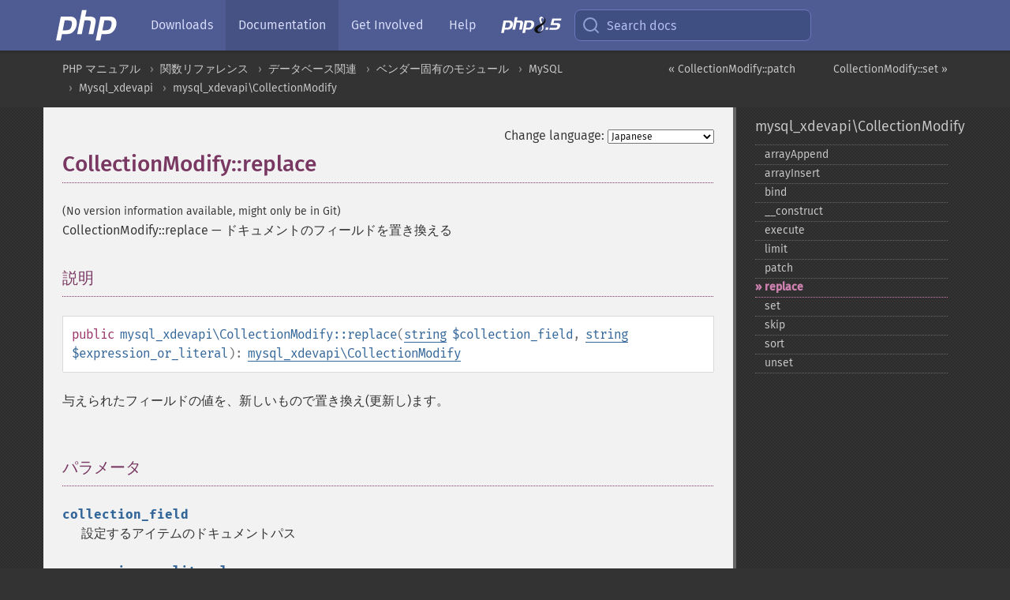

--- FILE ---
content_type: text/html; charset=utf-8
request_url: https://www.php.net/manual/ja/mysql-xdevapi-collectionmodify.replace.php
body_size: 7811
content:
<!DOCTYPE html>
<html xmlns="http://www.w3.org/1999/xhtml" lang="ja">
<head>

  <meta charset="utf-8">
  <meta name="viewport" content="width=device-width, initial-scale=1.0">

     <base href="https://www.php.net/manual/ja/mysql-xdevapi-collectionmodify.replace.php">
  
  <title>PHP: CollectionModify::replace - Manual</title>

      <link rel="stylesheet" type="text/css" href="/cached.php?t=1756715876&amp;f=/fonts/Fira/fira.css" media="screen">
      <link rel="stylesheet" type="text/css" href="/cached.php?t=1756715876&amp;f=/fonts/Font-Awesome/css/fontello.css" media="screen">
      <link rel="stylesheet" type="text/css" href="/cached.php?t=1763585401&amp;f=/styles/theme-base.css" media="screen">
      <link rel="stylesheet" type="text/css" href="/cached.php?t=1763575802&amp;f=/styles/theme-medium.css" media="screen">
  
 <link rel="icon" type="image/svg+xml" sizes="any" href="https://www.php.net/favicon.svg?v=2">
 <link rel="icon" type="image/png" sizes="196x196" href="https://www.php.net/favicon-196x196.png?v=2">
 <link rel="icon" type="image/png" sizes="32x32" href="https://www.php.net/favicon-32x32.png?v=2">
 <link rel="icon" type="image/png" sizes="16x16" href="https://www.php.net/favicon-16x16.png?v=2">
 <link rel="shortcut icon" href="https://www.php.net/favicon.ico?v=2">

 <link rel="search" type="application/opensearchdescription+xml" href="https://www.php.net/phpnetimprovedsearch.src" title="Add PHP.net search">
 <link rel="alternate" type="application/atom+xml" href="https://www.php.net/releases/feed.php" title="PHP Release feed">
 <link rel="alternate" type="application/atom+xml" href="https://www.php.net/feed.atom" title="PHP: Hypertext Preprocessor">

 <link rel="canonical" href="https://www.php.net/manual/ja/mysql-xdevapi-collectionmodify.replace.php">
 <link rel="shorturl" href="https://www.php.net/manual/ja/mysql-xdevapi-collectionmodify.replace.php">
 <link rel="alternate" href="https://www.php.net/manual/ja/mysql-xdevapi-collectionmodify.replace.php" hreflang="x-default">

 <link rel="contents" href="https://www.php.net/manual/ja/index.php">
 <link rel="index" href="https://www.php.net/manual/ja/class.mysql-xdevapi-collectionmodify.php">
 <link rel="prev" href="https://www.php.net/manual/ja/mysql-xdevapi-collectionmodify.patch.php">
 <link rel="next" href="https://www.php.net/manual/ja/mysql-xdevapi-collectionmodify.set.php">

 <link rel="alternate" href="https://www.php.net/manual/en/mysql-xdevapi-collectionmodify.replace.php" hreflang="en">
 <link rel="alternate" href="https://www.php.net/manual/de/mysql-xdevapi-collectionmodify.replace.php" hreflang="de">
 <link rel="alternate" href="https://www.php.net/manual/es/mysql-xdevapi-collectionmodify.replace.php" hreflang="es">
 <link rel="alternate" href="https://www.php.net/manual/fr/mysql-xdevapi-collectionmodify.replace.php" hreflang="fr">
 <link rel="alternate" href="https://www.php.net/manual/it/mysql-xdevapi-collectionmodify.replace.php" hreflang="it">
 <link rel="alternate" href="https://www.php.net/manual/ja/mysql-xdevapi-collectionmodify.replace.php" hreflang="ja">
 <link rel="alternate" href="https://www.php.net/manual/pt_BR/mysql-xdevapi-collectionmodify.replace.php" hreflang="pt_BR">
 <link rel="alternate" href="https://www.php.net/manual/ru/mysql-xdevapi-collectionmodify.replace.php" hreflang="ru">
 <link rel="alternate" href="https://www.php.net/manual/tr/mysql-xdevapi-collectionmodify.replace.php" hreflang="tr">
 <link rel="alternate" href="https://www.php.net/manual/uk/mysql-xdevapi-collectionmodify.replace.php" hreflang="uk">
 <link rel="alternate" href="https://www.php.net/manual/zh/mysql-xdevapi-collectionmodify.replace.php" hreflang="zh">

<link rel="stylesheet" type="text/css" href="/cached.php?t=1756715876&amp;f=/fonts/Fira/fira.css" media="screen">
<link rel="stylesheet" type="text/css" href="/cached.php?t=1756715876&amp;f=/fonts/Font-Awesome/css/fontello.css" media="screen">
<link rel="stylesheet" type="text/css" href="/cached.php?t=1763585401&amp;f=/styles/theme-base.css" media="screen">
<link rel="stylesheet" type="text/css" href="/cached.php?t=1763575802&amp;f=/styles/theme-medium.css" media="screen">


 <base href="https://www.php.net/manual/ja/mysql-xdevapi-collectionmodify.replace.php">

<meta name="Description" content="ドキュメントのフィールドを置き換える" />

<meta name="twitter:card" content="summary_large_image" />
<meta name="twitter:site" content="@official_php" />
<meta name="twitter:title" content="PHP: CollectionModify::replace - Manual" />
<meta name="twitter:description" content="ドキュメントのフィールドを置き換える" />
<meta name="twitter:creator" content="@official_php" />
<meta name="twitter:image:src" content="https://www.php.net/images/meta-image.png" />

<meta itemprop="name" content="PHP: CollectionModify::replace - Manual" />
<meta itemprop="description" content="ドキュメントのフィールドを置き換える" />
<meta itemprop="image" content="https://www.php.net/images/meta-image.png" />

<meta property="og:image" content="https://www.php.net/images/meta-image.png" />
<meta property="og:description" content="ドキュメントのフィールドを置き換える" />

<link href="https://fosstodon.org/@php" rel="me" />
<!-- Matomo -->
<script>
    var _paq = window._paq = window._paq || [];
    /* tracker methods like "setCustomDimension" should be called before "trackPageView" */
    _paq.push(["setDoNotTrack", true]);
    _paq.push(["disableCookies"]);
    _paq.push(['trackPageView']);
    _paq.push(['enableLinkTracking']);
    (function() {
        var u="https://analytics.php.net/";
        _paq.push(['setTrackerUrl', u+'matomo.php']);
        _paq.push(['setSiteId', '1']);
        var d=document, g=d.createElement('script'), s=d.getElementsByTagName('script')[0];
        g.async=true; g.src=u+'matomo.js'; s.parentNode.insertBefore(g,s);
    })();
</script>
<!-- End Matomo Code -->
</head>
<body class="docs "><a href="/x-myracloud-5958a2bbbed300a9b9ac631223924e0b/1769465700.874" style="display:  none">update page now</a>

<nav class="navbar navbar-fixed-top">
  <div class="navbar__inner">
    <a href="/" aria-label="PHP Home" class="navbar__brand">
      <img
        src="/images/logos/php-logo-white.svg"
        aria-hidden="true"
        width="80"
        height="40"
      >
    </a>

    <div
      id="navbar__offcanvas"
      tabindex="-1"
      class="navbar__offcanvas"
      aria-label="Menu"
    >
      <button
        id="navbar__close-button"
        class="navbar__icon-item navbar_icon-item--visually-aligned navbar__close-button"
      >
        <svg xmlns="http://www.w3.org/2000/svg" width="24" viewBox="0 0 24 24" fill="currentColor"><path d="M19,6.41L17.59,5L12,10.59L6.41,5L5,6.41L10.59,12L5,17.59L6.41,19L12,13.41L17.59,19L19,17.59L13.41,12L19,6.41Z" /></svg>
      </button>

      <ul class="navbar__nav">
                            <li class="navbar__item">
              <a
                href="/downloads.php"
                                class="navbar__link  "
              >
                                  Downloads                              </a>
          </li>
                            <li class="navbar__item">
              <a
                href="/docs.php"
                aria-current="page"                class="navbar__link navbar__link--active "
              >
                                  Documentation                              </a>
          </li>
                            <li class="navbar__item">
              <a
                href="/get-involved.php"
                                class="navbar__link  "
              >
                                  Get Involved                              </a>
          </li>
                            <li class="navbar__item">
              <a
                href="/support.php"
                                class="navbar__link  "
              >
                                  Help                              </a>
          </li>
                            <li class="navbar__item">
              <a
                href="/releases/8.5/index.php"
                                class="navbar__link  navbar__release"
              >
                                  <img src="/images/php8/logo_php8_5.svg" alt="PHP 8.5">
                              </a>
          </li>
              </ul>
    </div>

    <div class="navbar__right">
        
      
      <!-- Desktop default search -->
      <form
        action="/manual-lookup.php"
        class="navbar__search-form"
      >
        <label for="navbar__search-input" aria-label="Search docs">
          <svg
  xmlns="http://www.w3.org/2000/svg"
  aria-hidden="true"
  width="24"
  viewBox="0 0 24 24"
  fill="none"
  stroke="currentColor"
  stroke-width="2"
  stroke-linecap="round"
  stroke-linejoin="round"
>
  <circle cx="11" cy="11" r="8"></circle>
  <line x1="21" y1="21" x2="16.65" y2="16.65"></line>
</svg>        </label>
        <input
          type="search"
          name="pattern"
          id="navbar__search-input"
          class="navbar__search-input"
          placeholder="Search docs"
          accesskey="s"
        >
        <input type="hidden" name="scope" value="quickref">
      </form>

      <!-- Desktop encanced search -->
      <button
        id="navbar__search-button"
        class="navbar__search-button"
        hidden
      >
        <svg
  xmlns="http://www.w3.org/2000/svg"
  aria-hidden="true"
  width="24"
  viewBox="0 0 24 24"
  fill="none"
  stroke="currentColor"
  stroke-width="2"
  stroke-linecap="round"
  stroke-linejoin="round"
>
  <circle cx="11" cy="11" r="8"></circle>
  <line x1="21" y1="21" x2="16.65" y2="16.65"></line>
</svg>        Search docs
      </button>

        
      <!-- Mobile default items -->
      <a
        id="navbar__search-link"
        href="/lookup-form.php"
        aria-label="Search docs"
        class="navbar__icon-item navbar__search-link"
      >
        <svg
  xmlns="http://www.w3.org/2000/svg"
  aria-hidden="true"
  width="24"
  viewBox="0 0 24 24"
  fill="none"
  stroke="currentColor"
  stroke-width="2"
  stroke-linecap="round"
  stroke-linejoin="round"
>
  <circle cx="11" cy="11" r="8"></circle>
  <line x1="21" y1="21" x2="16.65" y2="16.65"></line>
</svg>      </a>
      <a
        id="navbar__menu-link"
        href="/menu.php"
        aria-label="Menu"
        class="navbar__icon-item navbar_icon-item--visually-aligned navbar_menu-link"
      >
        <svg xmlns="http://www.w3.org/2000/svg"
  aria-hidden="true"
  width="24"
  viewBox="0 0 24 24"
  fill="currentColor"
>
  <path d="M3,6H21V8H3V6M3,11H21V13H3V11M3,16H21V18H3V16Z" />
</svg>      </a>

      <!-- Mobile enhanced items -->
      <button
        id="navbar__search-button-mobile"
        aria-label="Search docs"
        class="navbar__icon-item navbar__search-button-mobile"
        hidden
      >
        <svg
  xmlns="http://www.w3.org/2000/svg"
  aria-hidden="true"
  width="24"
  viewBox="0 0 24 24"
  fill="none"
  stroke="currentColor"
  stroke-width="2"
  stroke-linecap="round"
  stroke-linejoin="round"
>
  <circle cx="11" cy="11" r="8"></circle>
  <line x1="21" y1="21" x2="16.65" y2="16.65"></line>
</svg>      </button>
      <button
        id="navbar__menu-button"
        aria-label="Menu"
        class="navbar__icon-item navbar_icon-item--visually-aligned"
        hidden
      >
        <svg xmlns="http://www.w3.org/2000/svg"
  aria-hidden="true"
  width="24"
  viewBox="0 0 24 24"
  fill="currentColor"
>
  <path d="M3,6H21V8H3V6M3,11H21V13H3V11M3,16H21V18H3V16Z" />
</svg>      </button>
    </div>

    <div
      id="navbar__backdrop"
      class="navbar__backdrop"
    ></div>
  </div>

  <div id="flash-message"></div>
</nav>
<nav id="trick"><div><dl>
<dt><a href='/manual/en/getting-started.php'>Getting Started</a></dt>
	<dd><a href='/manual/en/introduction.php'>Introduction</a></dd>
	<dd><a href='/manual/en/tutorial.php'>A simple tutorial</a></dd>
<dt><a href='/manual/en/langref.php'>Language Reference</a></dt>
	<dd><a href='/manual/en/language.basic-syntax.php'>Basic syntax</a></dd>
	<dd><a href='/manual/en/language.types.php'>Types</a></dd>
	<dd><a href='/manual/en/language.variables.php'>Variables</a></dd>
	<dd><a href='/manual/en/language.constants.php'>Constants</a></dd>
	<dd><a href='/manual/en/language.expressions.php'>Expressions</a></dd>
	<dd><a href='/manual/en/language.operators.php'>Operators</a></dd>
	<dd><a href='/manual/en/language.control-structures.php'>Control Structures</a></dd>
	<dd><a href='/manual/en/language.functions.php'>Functions</a></dd>
	<dd><a href='/manual/en/language.oop5.php'>Classes and Objects</a></dd>
	<dd><a href='/manual/en/language.namespaces.php'>Namespaces</a></dd>
	<dd><a href='/manual/en/language.enumerations.php'>Enumerations</a></dd>
	<dd><a href='/manual/en/language.errors.php'>Errors</a></dd>
	<dd><a href='/manual/en/language.exceptions.php'>Exceptions</a></dd>
	<dd><a href='/manual/en/language.fibers.php'>Fibers</a></dd>
	<dd><a href='/manual/en/language.generators.php'>Generators</a></dd>
	<dd><a href='/manual/en/language.attributes.php'>Attributes</a></dd>
	<dd><a href='/manual/en/language.references.php'>References Explained</a></dd>
	<dd><a href='/manual/en/reserved.variables.php'>Predefined Variables</a></dd>
	<dd><a href='/manual/en/reserved.exceptions.php'>Predefined Exceptions</a></dd>
	<dd><a href='/manual/en/reserved.interfaces.php'>Predefined Interfaces and Classes</a></dd>
	<dd><a href='/manual/en/reserved.attributes.php'>Predefined Attributes</a></dd>
	<dd><a href='/manual/en/context.php'>Context options and parameters</a></dd>
	<dd><a href='/manual/en/wrappers.php'>Supported Protocols and Wrappers</a></dd>
</dl>
<dl>
<dt><a href='/manual/en/security.php'>Security</a></dt>
	<dd><a href='/manual/en/security.intro.php'>Introduction</a></dd>
	<dd><a href='/manual/en/security.general.php'>General considerations</a></dd>
	<dd><a href='/manual/en/security.cgi-bin.php'>Installed as CGI binary</a></dd>
	<dd><a href='/manual/en/security.apache.php'>Installed as an Apache module</a></dd>
	<dd><a href='/manual/en/security.sessions.php'>Session Security</a></dd>
	<dd><a href='/manual/en/security.filesystem.php'>Filesystem Security</a></dd>
	<dd><a href='/manual/en/security.database.php'>Database Security</a></dd>
	<dd><a href='/manual/en/security.errors.php'>Error Reporting</a></dd>
	<dd><a href='/manual/en/security.variables.php'>User Submitted Data</a></dd>
	<dd><a href='/manual/en/security.hiding.php'>Hiding PHP</a></dd>
	<dd><a href='/manual/en/security.current.php'>Keeping Current</a></dd>
<dt><a href='/manual/en/features.php'>Features</a></dt>
	<dd><a href='/manual/en/features.http-auth.php'>HTTP authentication with PHP</a></dd>
	<dd><a href='/manual/en/features.cookies.php'>Cookies</a></dd>
	<dd><a href='/manual/en/features.sessions.php'>Sessions</a></dd>
	<dd><a href='/manual/en/features.file-upload.php'>Handling file uploads</a></dd>
	<dd><a href='/manual/en/features.remote-files.php'>Using remote files</a></dd>
	<dd><a href='/manual/en/features.connection-handling.php'>Connection handling</a></dd>
	<dd><a href='/manual/en/features.persistent-connections.php'>Persistent Database Connections</a></dd>
	<dd><a href='/manual/en/features.commandline.php'>Command line usage</a></dd>
	<dd><a href='/manual/en/features.gc.php'>Garbage Collection</a></dd>
	<dd><a href='/manual/en/features.dtrace.php'>DTrace Dynamic Tracing</a></dd>
</dl>
<dl>
<dt><a href='/manual/en/funcref.php'>Function Reference</a></dt>
	<dd><a href='/manual/en/refs.basic.php.php'>Affecting PHP's Behaviour</a></dd>
	<dd><a href='/manual/en/refs.utilspec.audio.php'>Audio Formats Manipulation</a></dd>
	<dd><a href='/manual/en/refs.remote.auth.php'>Authentication Services</a></dd>
	<dd><a href='/manual/en/refs.utilspec.cmdline.php'>Command Line Specific Extensions</a></dd>
	<dd><a href='/manual/en/refs.compression.php'>Compression and Archive Extensions</a></dd>
	<dd><a href='/manual/en/refs.crypto.php'>Cryptography Extensions</a></dd>
	<dd><a href='/manual/en/refs.database.php'>Database Extensions</a></dd>
	<dd><a href='/manual/en/refs.calendar.php'>Date and Time Related Extensions</a></dd>
	<dd><a href='/manual/en/refs.fileprocess.file.php'>File System Related Extensions</a></dd>
	<dd><a href='/manual/en/refs.international.php'>Human Language and Character Encoding Support</a></dd>
	<dd><a href='/manual/en/refs.utilspec.image.php'>Image Processing and Generation</a></dd>
	<dd><a href='/manual/en/refs.remote.mail.php'>Mail Related Extensions</a></dd>
	<dd><a href='/manual/en/refs.math.php'>Mathematical Extensions</a></dd>
	<dd><a href='/manual/en/refs.utilspec.nontext.php'>Non-Text MIME Output</a></dd>
	<dd><a href='/manual/en/refs.fileprocess.process.php'>Process Control Extensions</a></dd>
	<dd><a href='/manual/en/refs.basic.other.php'>Other Basic Extensions</a></dd>
	<dd><a href='/manual/en/refs.remote.other.php'>Other Services</a></dd>
	<dd><a href='/manual/en/refs.search.php'>Search Engine Extensions</a></dd>
	<dd><a href='/manual/en/refs.utilspec.server.php'>Server Specific Extensions</a></dd>
	<dd><a href='/manual/en/refs.basic.session.php'>Session Extensions</a></dd>
	<dd><a href='/manual/en/refs.basic.text.php'>Text Processing</a></dd>
	<dd><a href='/manual/en/refs.basic.vartype.php'>Variable and Type Related Extensions</a></dd>
	<dd><a href='/manual/en/refs.webservice.php'>Web Services</a></dd>
	<dd><a href='/manual/en/refs.utilspec.windows.php'>Windows Only Extensions</a></dd>
	<dd><a href='/manual/en/refs.xml.php'>XML Manipulation</a></dd>
	<dd><a href='/manual/en/refs.ui.php'>GUI Extensions</a></dd>
</dl>
<dl>
<dt>Keyboard Shortcuts</dt><dt>?</dt>
<dd>This help</dd>
<dt>j</dt>
<dd>Next menu item</dd>
<dt>k</dt>
<dd>Previous menu item</dd>
<dt>g p</dt>
<dd>Previous man page</dd>
<dt>g n</dt>
<dd>Next man page</dd>
<dt>G</dt>
<dd>Scroll to bottom</dd>
<dt>g g</dt>
<dd>Scroll to top</dd>
<dt>g h</dt>
<dd>Goto homepage</dd>
<dt>g s</dt>
<dd>Goto search<br>(current page)</dd>
<dt>/</dt>
<dd>Focus search box</dd>
</dl></div></nav>
<div id="goto">
    <div class="search">
         <div class="text"></div>
         <div class="results"><ul></ul></div>
   </div>
</div>

  <div id="breadcrumbs" class="clearfix">
    <div id="breadcrumbs-inner">
          <div class="next">
        <a href="mysql-xdevapi-collectionmodify.set.php">
          CollectionModify::set &raquo;
        </a>
      </div>
              <div class="prev">
        <a href="mysql-xdevapi-collectionmodify.patch.php">
          &laquo; CollectionModify::patch        </a>
      </div>
          <ul>
            <li><a href='index.php'>PHP マニュアル</a></li>      <li><a href='funcref.php'>関数リファレンス</a></li>      <li><a href='refs.database.php'>データベース関連</a></li>      <li><a href='refs.database.vendors.php'>ベンダー固有のモジュール</a></li>      <li><a href='set.mysqlinfo.php'>MySQL</a></li>      <li><a href='book.mysql-xdevapi.php'>Mysql_xdevapi</a></li>      <li><a href='class.mysql-xdevapi-collectionmodify.php'>mysql_xdevapi\CollectionModify</a></li>      </ul>
    </div>
  </div>




<div id="layout" class="clearfix">
  <section id="layout-content">
  <div class="page-tools">
    <div class="change-language">
      <form action="/manual/change.php" method="get" id="changelang" name="changelang">
        <fieldset>
          <label for="changelang-langs">Change language:</label>
          <select onchange="document.changelang.submit()" name="page" id="changelang-langs">
            <option value='en/mysql-xdevapi-collectionmodify.replace.php'>English</option>
            <option value='de/mysql-xdevapi-collectionmodify.replace.php'>German</option>
            <option value='es/mysql-xdevapi-collectionmodify.replace.php'>Spanish</option>
            <option value='fr/mysql-xdevapi-collectionmodify.replace.php'>French</option>
            <option value='it/mysql-xdevapi-collectionmodify.replace.php'>Italian</option>
            <option value='ja/mysql-xdevapi-collectionmodify.replace.php' selected="selected">Japanese</option>
            <option value='pt_BR/mysql-xdevapi-collectionmodify.replace.php'>Brazilian Portuguese</option>
            <option value='ru/mysql-xdevapi-collectionmodify.replace.php'>Russian</option>
            <option value='tr/mysql-xdevapi-collectionmodify.replace.php'>Turkish</option>
            <option value='uk/mysql-xdevapi-collectionmodify.replace.php'>Ukrainian</option>
            <option value='zh/mysql-xdevapi-collectionmodify.replace.php'>Chinese (Simplified)</option>
            <option value='help-translate.php'>Other</option>
          </select>
        </fieldset>
      </form>
    </div>
  </div><div id="mysql-xdevapi-collectionmodify.replace" class="refentry">
 <div class="refnamediv">
  <h1 class="refname">CollectionModify::replace</h1>
  <p class="verinfo">(No version information available, might only be in Git)</p><p class="refpurpose"><span class="refname">CollectionModify::replace</span> &mdash; <span class="dc-title">ドキュメントのフィールドを置き換える</span></p>

 </div>

 <div class="refsect1 description" id="refsect1-mysql-xdevapi-collectionmodify.replace-description">
  <h3 class="title">説明</h3>
  <div class="methodsynopsis dc-description">
   <span class="modifier">public</span> <span class="methodname"><strong>mysql_xdevapi\CollectionModify::replace</strong></span>(<span class="methodparam"><span class="type"><a href="language.types.string.php" class="type string">string</a></span> <code class="parameter">$collection_field</code></span>, <span class="methodparam"><span class="type"><a href="language.types.string.php" class="type string">string</a></span> <code class="parameter">$expression_or_literal</code></span>): <span class="type"><a href="class.mysql-xdevapi-collectionmodify.php" class="type mysql_xdevapi\CollectionModify">mysql_xdevapi\CollectionModify</a></span></div>

  <p class="para rdfs-comment">
    与えられたフィールドの値を、新しいもので置き換え(更新し)ます。
  </p>
 </div>


 <div class="refsect1 parameters" id="refsect1-mysql-xdevapi-collectionmodify.replace-parameters">
  <h3 class="title">パラメータ</h3>
  <dl>
   
    <dt><code class="parameter">collection_field</code></dt>
    <dd>
     <p class="para">
      設定するアイテムのドキュメントパス
     </p>
    </dd>
   
   
    <dt><code class="parameter">expression_or_literal</code></dt>
    <dd>
     <p class="para">
     指定された属性に設定する値
     </p>
    </dd>
   
  </dl>
 </div>


 <div class="refsect1 returnvalues" id="refsect1-mysql-xdevapi-collectionmodify.replace-returnvalues">
  <h3 class="title">戻り値</h3>
  <p class="para">
   CollectionModify オブジェクトを返します。
  </p>
 </div>


 <div class="refsect1 examples" id="refsect1-mysql-xdevapi-collectionmodify.replace-examples">
  <h3 class="title">例</h3>
  <div class="example" id="example-1">
   <p><strong>例1 <span class="function"><strong>mysql_xdevapi\CollectionModify::replace()</strong></span> の例</strong></p>
   <div class="example-contents">
<div class="phpcode"><code><span style="color: #000000"><span style="color: #0000BB">&lt;?php<br />$session </span><span style="color: #007700">= </span><span style="color: #0000BB">mysql_xdevapi\getSession</span><span style="color: #007700">(</span><span style="color: #DD0000">"mysqlx://user:password@localhost"</span><span style="color: #007700">);<br /></span><span style="color: #0000BB">$session</span><span style="color: #007700">-&gt;</span><span style="color: #0000BB">sql</span><span style="color: #007700">(</span><span style="color: #DD0000">"DROP DATABASE IF EXISTS addressbook"</span><span style="color: #007700">)-&gt;</span><span style="color: #0000BB">execute</span><span style="color: #007700">();<br /></span><span style="color: #0000BB">$session</span><span style="color: #007700">-&gt;</span><span style="color: #0000BB">sql</span><span style="color: #007700">(</span><span style="color: #DD0000">"CREATE DATABASE addressbook"</span><span style="color: #007700">)-&gt;</span><span style="color: #0000BB">execute</span><span style="color: #007700">();<br /><br /></span><span style="color: #0000BB">$schema     </span><span style="color: #007700">= </span><span style="color: #0000BB">$session</span><span style="color: #007700">-&gt;</span><span style="color: #0000BB">getSchema</span><span style="color: #007700">(</span><span style="color: #DD0000">"addressbook"</span><span style="color: #007700">);<br /></span><span style="color: #0000BB">$collection </span><span style="color: #007700">= </span><span style="color: #0000BB">$schema</span><span style="color: #007700">-&gt;</span><span style="color: #0000BB">createCollection</span><span style="color: #007700">(</span><span style="color: #DD0000">"people"</span><span style="color: #007700">);<br /><br /></span><span style="color: #0000BB">$result </span><span style="color: #007700">= </span><span style="color: #0000BB">$collection<br />  </span><span style="color: #007700">-&gt;</span><span style="color: #0000BB">add</span><span style="color: #007700">(<br />  </span><span style="color: #DD0000">'{"name":   "Bernie",<br />    "traits": ["Friend", "Brother", "Human"]}'</span><span style="color: #007700">) <br />  -&gt;</span><span style="color: #0000BB">execute</span><span style="color: #007700">();<br /><br /></span><span style="color: #0000BB">$collection<br />  </span><span style="color: #007700">-&gt;</span><span style="color: #0000BB">modify</span><span style="color: #007700">(</span><span style="color: #DD0000">"name = :name"</span><span style="color: #007700">)<br />  -&gt;</span><span style="color: #0000BB">bind</span><span style="color: #007700">([</span><span style="color: #DD0000">'name' </span><span style="color: #007700">=&gt; </span><span style="color: #DD0000">'Bernie'</span><span style="color: #007700">])<br />  -&gt;</span><span style="color: #0000BB">replace</span><span style="color: #007700">(</span><span style="color: #DD0000">"name"</span><span style="color: #007700">, </span><span style="color: #DD0000">"Bern"</span><span style="color: #007700">)<br />  -&gt;</span><span style="color: #0000BB">execute</span><span style="color: #007700">();<br /><br /></span><span style="color: #0000BB">$result </span><span style="color: #007700">= </span><span style="color: #0000BB">$collection<br />  </span><span style="color: #007700">-&gt;</span><span style="color: #0000BB">find</span><span style="color: #007700">()<br />  -&gt;</span><span style="color: #0000BB">execute</span><span style="color: #007700">();<br /><br /></span><span style="color: #0000BB">print_r</span><span style="color: #007700">(</span><span style="color: #0000BB">$result</span><span style="color: #007700">-&gt;</span><span style="color: #0000BB">fetchAll</span><span style="color: #007700">());<br /></span><span style="color: #0000BB">?&gt;</span></span></code></div>
   </div>

   <div class="example-contents"><p>上の例の出力は、
たとえば以下のようになります。</p></div>
   <div class="example-contents screen">
<div class="examplescode"><pre class="examplescode">Array
(
    [0] =&gt; Array
        (
            [_id] =&gt; 00005b6b5361000000000000011b
            [name] =&gt; Bern
            [traits] =&gt; Array
                (
                    [0] =&gt; Friend
                    [1] =&gt; Brother
                    [2] =&gt; Human
                )
        )
)</pre>
</div>
   </div>
  </div>
 </div>


</div>    <div class="contribute">
      <h3 class="title">Found A Problem?</h3>
      <div>
         
      </div>
      <div class="edit-bug">
        <a href="https://github.com/php/doc-base/blob/master/README.md" title="This will take you to our contribution guidelines on GitHub" target="_blank" rel="noopener noreferrer">Learn How To Improve This Page</a>
        •
        <a href="https://github.com/php/doc-ja/blob/master/reference/mysql_xdevapi/mysql_xdevapi/collectionmodify/replace.xml">Submit a Pull Request</a>
        •
        <a href="https://github.com/php/doc-ja/issues/new?body=From%20manual%20page:%20https:%2F%2Fphp.net%2Fmysql-xdevapi-collectionmodify.replace%0A%0A---">Report a Bug</a>
      </div>
    </div><section id="usernotes">
 <div class="head">
  <span class="action"><a href="/manual/add-note.php?sect=mysql-xdevapi-collectionmodify.replace&amp;repo=ja&amp;redirect=https://www.php.net/manual/ja/mysql-xdevapi-collectionmodify.replace.php">＋<small>add a note</small></a></span>
  <h3 class="title">User Contributed Notes </h3>
 </div>
 <div class="note">There are no user contributed notes for this page.</div></section>    </section><!-- layout-content -->
        <aside class='layout-menu'>

        <ul class='parent-menu-list'>
                                    <li>
                <a href="class.mysql-xdevapi-collectionmodify.php">mysql_xdevapi\CollectionModify</a>

                                    <ul class='child-menu-list'>

                                                <li class="">
                            <a href="mysql-xdevapi-collectionmodify.arrayappend.php" title="arrayAppend">arrayAppend</a>
                        </li>
                                                <li class="">
                            <a href="mysql-xdevapi-collectionmodify.arrayinsert.php" title="arrayInsert">arrayInsert</a>
                        </li>
                                                <li class="">
                            <a href="mysql-xdevapi-collectionmodify.bind.php" title="bind">bind</a>
                        </li>
                                                <li class="">
                            <a href="mysql-xdevapi-collectionmodify.construct.php" title="_&#8203;_&#8203;construct">_&#8203;_&#8203;construct</a>
                        </li>
                                                <li class="">
                            <a href="mysql-xdevapi-collectionmodify.execute.php" title="execute">execute</a>
                        </li>
                                                <li class="">
                            <a href="mysql-xdevapi-collectionmodify.limit.php" title="limit">limit</a>
                        </li>
                                                <li class="">
                            <a href="mysql-xdevapi-collectionmodify.patch.php" title="patch">patch</a>
                        </li>
                                                <li class="current">
                            <a href="mysql-xdevapi-collectionmodify.replace.php" title="replace">replace</a>
                        </li>
                                                <li class="">
                            <a href="mysql-xdevapi-collectionmodify.set.php" title="set">set</a>
                        </li>
                                                <li class="">
                            <a href="mysql-xdevapi-collectionmodify.skip.php" title="skip">skip</a>
                        </li>
                                                <li class="">
                            <a href="mysql-xdevapi-collectionmodify.sort.php" title="sort">sort</a>
                        </li>
                                                <li class="">
                            <a href="mysql-xdevapi-collectionmodify.unset.php" title="unset">unset</a>
                        </li>
                        
                    </ul>
                
            </li>
                        
                    </ul>
    </aside>


  </div><!-- layout -->

  <footer>
    <div class="container footer-content">
      <div class="row-fluid">
      <ul class="footmenu">
        <li><a href="/manual/ja/copyright.php">Copyright &copy; 2001-2026 The PHP Documentation Group</a></li>
        <li><a href="/my.php">My PHP.net</a></li>
        <li><a href="/contact.php">Contact</a></li>
        <li><a href="/sites.php">Other PHP.net sites</a></li>
        <li><a href="/privacy.php">Privacy policy</a></li>
      </ul>
      </div>
    </div>
  </footer>
    
<script src="/cached.php?t=1756715876&amp;f=/js/ext/jquery-3.6.0.min.js"></script>
<script src="/cached.php?t=1756715876&amp;f=/js/ext/FuzzySearch.min.js"></script>
<script src="/cached.php?t=1756715876&amp;f=/js/ext/mousetrap.min.js"></script>
<script src="/cached.php?t=1756715876&amp;f=/js/ext/jquery.scrollTo.min.js"></script>
<script src="/cached.php?t=1768309801&amp;f=/js/search.js"></script>
<script src="/cached.php?t=1768309801&amp;f=/js/common.js"></script>
<script type="module" src="/cached.php?t=1759587603&amp;f=/js/interactive-examples.js"></script>

<a id="toTop" href="javascript:;"><span id="toTopHover"></span><img width="40" height="40" alt="To Top" src="/images/to-top@2x.png"></a>

<div id="search-modal__backdrop" class="search-modal__backdrop">
  <div
    role="dialog"
    aria-label="Search modal"
    id="search-modal"
    class="search-modal"
  >
    <div class="search-modal__header">
      <div class="search-modal__form">
        <div class="search-modal__input-icon">
          <!-- https://feathericons.com search -->
          <svg xmlns="http://www.w3.org/2000/svg"
            aria-hidden="true"
            width="24"
            viewBox="0 0 24 24"
            fill="none"
            stroke="currentColor"
            stroke-width="2"
            stroke-linecap="round"
            stroke-linejoin="round"
          >
            <circle cx="11" cy="11" r="8"></circle>
            <line x1="21" y1="21" x2="16.65" y2="16.65"></line>
          </svg>
        </div>
        <input
          type="search"
          id="search-modal__input"
          class="search-modal__input"
          placeholder="Search docs"
          aria-label="Search docs"
        />
      </div>

      <button aria-label="Close" class="search-modal__close">
        <!-- https://pictogrammers.com/library/mdi/icon/close/ -->
        <svg
          xmlns="http://www.w3.org/2000/svg"
          aria-hidden="true"
          width="24"
          viewBox="0 0 24 24"
        >
          <path d="M19,6.41L17.59,5L12,10.59L6.41,5L5,6.41L10.59,12L5,17.59L6.41,19L12,13.41L17.59,19L19,17.59L13.41,12L19,6.41Z"/>
        </svg>
      </button>
    </div>
    <div
      role="listbox"
      aria-label="Search results"
      id="search-modal__results"
      class="search-modal__results"
    ></div>
    <div class="search-modal__helper-text">
      <div>
        <kbd>↑</kbd> and <kbd>↓</kbd> to navigate •
        <kbd>Enter</kbd> to select •
        <kbd>Esc</kbd> to close • <kbd>/</kbd> to open
      </div>
      <div>
        Press <kbd>Enter</kbd> without
        selection to search using Google
      </div>
    </div>
  </div>
</div>

</body>
</html>
